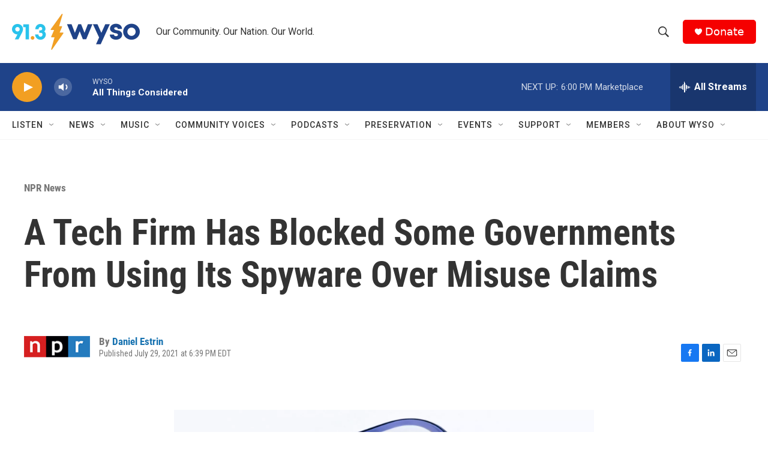

--- FILE ---
content_type: text/html; charset=utf-8
request_url: https://www.google.com/recaptcha/api2/aframe
body_size: 269
content:
<!DOCTYPE HTML><html><head><meta http-equiv="content-type" content="text/html; charset=UTF-8"></head><body><script nonce="qNF7UZX2Sn24OCQ4pHUlpA">/** Anti-fraud and anti-abuse applications only. See google.com/recaptcha */ try{var clients={'sodar':'https://pagead2.googlesyndication.com/pagead/sodar?'};window.addEventListener("message",function(a){try{if(a.source===window.parent){var b=JSON.parse(a.data);var c=clients[b['id']];if(c){var d=document.createElement('img');d.src=c+b['params']+'&rc='+(localStorage.getItem("rc::a")?sessionStorage.getItem("rc::b"):"");window.document.body.appendChild(d);sessionStorage.setItem("rc::e",parseInt(sessionStorage.getItem("rc::e")||0)+1);localStorage.setItem("rc::h",'1768947388097');}}}catch(b){}});window.parent.postMessage("_grecaptcha_ready", "*");}catch(b){}</script></body></html>